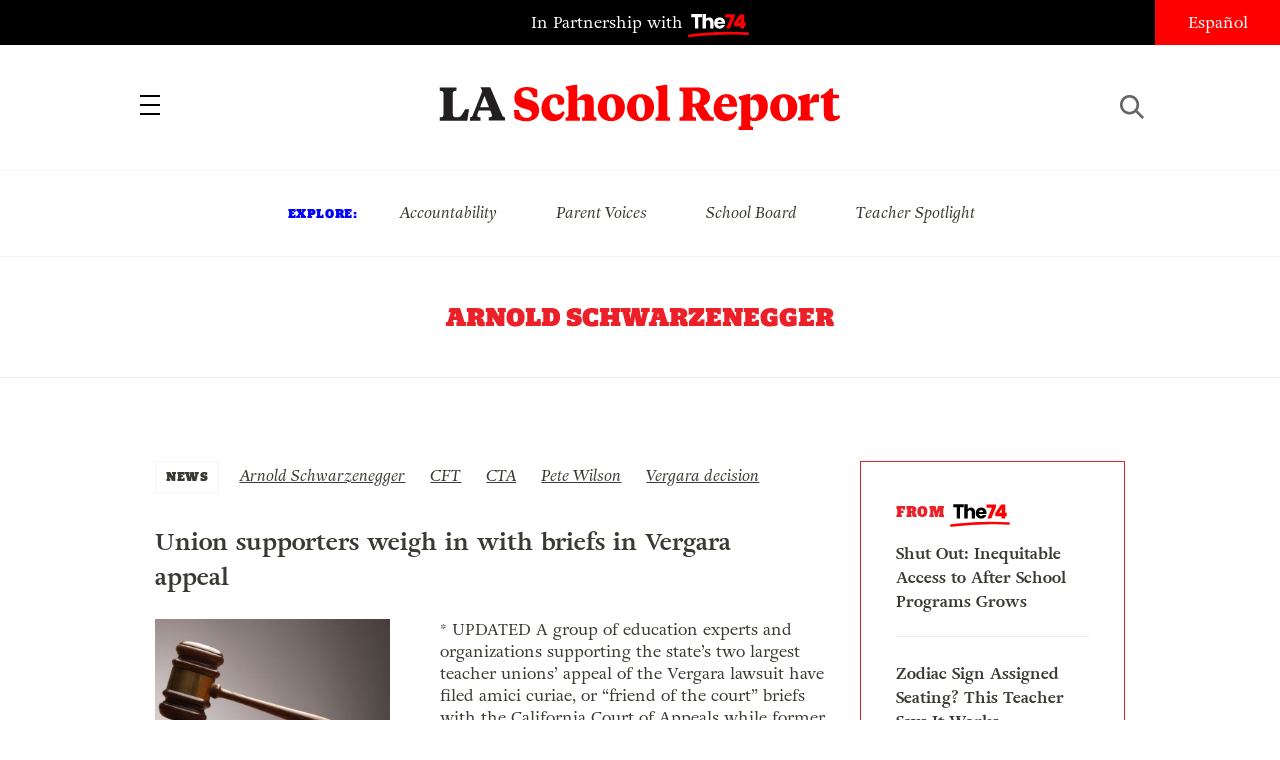

--- FILE ---
content_type: text/html; charset=UTF-8
request_url: https://www.laschoolreport.com/tag/arnold-schwarzenegger/
body_size: 8124
content:
 
<!-- archive --><!doctype html>
<html lang="en-US" class="no-js">
<head>
	<!-- Setup -->
    <meta charset="UTF-8">
	<meta name="viewport" content="width=device-width, initial-scale=1.0" />
	<meta name="format-detection" content="telephone=no">
	
	<!-- Title -->
	<title>Arnold Schwarzenegger  |  LA School Report</title>
    
    <!-- SEO -->
    <meta name="description" content="What&#039;s Really Going on Inside LAUSD (Los Angeles Unified School District)">
    <meta name="keywords" content="Arnold Schwarzenegger, CFT, CTA, Pete Wilson, Vergara decision, ">
    
        <!-- Facebook OG Integration -->
    <meta property="og:title" content="Arnold Schwarzenegger  |  LA School Report" />
    <meta property="og:description" content="What&#039;s Really Going on Inside LAUSD (Los Angeles Unified School District)">
    <meta property="og:type" content="website"/>
    <meta property="og:url" content="https://www.laschoolreport.com/union-supporters-weigh-in-with-briefs-in-vergara-appeal/" />
	        <meta property="og:image" content="https://www.laschoolreport.com/wp-content/uploads/2014/08/Judge-Rolf-Treu-affirm-vergara-decision1-800x521.jpg" />

	<!-- Twitter Card Integration -->
    <meta name="twitter:card" content="summary_large_image">
    <meta name="twitter:site" content="@LASchoolReport">
    <meta name="twitter:title" content="Arnold Schwarzenegger  |  LA School Report">
    <meta name="twitter:description" content="What&#039;s Really Going on Inside LAUSD (Los Angeles Unified School District)">
    <meta name="twitter:image" content="https://www.laschoolreport.com/wp-content/uploads/2014/08/Judge-Rolf-Treu-affirm-vergara-decision1-800x521.jpg">
    	
    <!-- Fonts and Styles-->
    <link rel='stylesheet' type='text/css' media='all' href="https://code.ionicframework.com/ionicons/2.0.1/css/ionicons.min.css" />
	<script src="https://use.typekit.net/ewo3bbs.js"></script>
    <script>try{Typekit.load({ async: true });}catch(e){}</script>

	<meta name='robots' content='max-image-preview:large' />
<link rel="alternate" type="application/rss+xml" title="LA School Report &raquo; Arnold Schwarzenegger Tag Feed" href="https://www.laschoolreport.com/tag/arnold-schwarzenegger/feed/" />
<script type="text/javascript">
window._wpemojiSettings = {"baseUrl":"https:\/\/s.w.org\/images\/core\/emoji\/14.0.0\/72x72\/","ext":".png","svgUrl":"https:\/\/s.w.org\/images\/core\/emoji\/14.0.0\/svg\/","svgExt":".svg","source":{"concatemoji":"https:\/\/www.laschoolreport.com\/wp-includes\/js\/wp-emoji-release.min.js?ver=6.1.9"}};
/*! This file is auto-generated */
!function(e,a,t){var n,r,o,i=a.createElement("canvas"),p=i.getContext&&i.getContext("2d");function s(e,t){var a=String.fromCharCode,e=(p.clearRect(0,0,i.width,i.height),p.fillText(a.apply(this,e),0,0),i.toDataURL());return p.clearRect(0,0,i.width,i.height),p.fillText(a.apply(this,t),0,0),e===i.toDataURL()}function c(e){var t=a.createElement("script");t.src=e,t.defer=t.type="text/javascript",a.getElementsByTagName("head")[0].appendChild(t)}for(o=Array("flag","emoji"),t.supports={everything:!0,everythingExceptFlag:!0},r=0;r<o.length;r++)t.supports[o[r]]=function(e){if(p&&p.fillText)switch(p.textBaseline="top",p.font="600 32px Arial",e){case"flag":return s([127987,65039,8205,9895,65039],[127987,65039,8203,9895,65039])?!1:!s([55356,56826,55356,56819],[55356,56826,8203,55356,56819])&&!s([55356,57332,56128,56423,56128,56418,56128,56421,56128,56430,56128,56423,56128,56447],[55356,57332,8203,56128,56423,8203,56128,56418,8203,56128,56421,8203,56128,56430,8203,56128,56423,8203,56128,56447]);case"emoji":return!s([129777,127995,8205,129778,127999],[129777,127995,8203,129778,127999])}return!1}(o[r]),t.supports.everything=t.supports.everything&&t.supports[o[r]],"flag"!==o[r]&&(t.supports.everythingExceptFlag=t.supports.everythingExceptFlag&&t.supports[o[r]]);t.supports.everythingExceptFlag=t.supports.everythingExceptFlag&&!t.supports.flag,t.DOMReady=!1,t.readyCallback=function(){t.DOMReady=!0},t.supports.everything||(n=function(){t.readyCallback()},a.addEventListener?(a.addEventListener("DOMContentLoaded",n,!1),e.addEventListener("load",n,!1)):(e.attachEvent("onload",n),a.attachEvent("onreadystatechange",function(){"complete"===a.readyState&&t.readyCallback()})),(e=t.source||{}).concatemoji?c(e.concatemoji):e.wpemoji&&e.twemoji&&(c(e.twemoji),c(e.wpemoji)))}(window,document,window._wpemojiSettings);
</script>
<style type="text/css">
img.wp-smiley,
img.emoji {
	display: inline !important;
	border: none !important;
	box-shadow: none !important;
	height: 1em !important;
	width: 1em !important;
	margin: 0 0.07em !important;
	vertical-align: -0.1em !important;
	background: none !important;
	padding: 0 !important;
}
</style>
	<link rel='stylesheet' id='wp-block-library-css' href='https://www.laschoolreport.com/wp-includes/css/dist/block-library/style.min.css?ver=6.1.9' type='text/css' media='all' />
<link rel='stylesheet' id='classic-theme-styles-css' href='https://www.laschoolreport.com/wp-includes/css/classic-themes.min.css?ver=1' type='text/css' media='all' />
<style id='global-styles-inline-css' type='text/css'>
body{--wp--preset--color--black: #000000;--wp--preset--color--cyan-bluish-gray: #abb8c3;--wp--preset--color--white: #ffffff;--wp--preset--color--pale-pink: #f78da7;--wp--preset--color--vivid-red: #cf2e2e;--wp--preset--color--luminous-vivid-orange: #ff6900;--wp--preset--color--luminous-vivid-amber: #fcb900;--wp--preset--color--light-green-cyan: #7bdcb5;--wp--preset--color--vivid-green-cyan: #00d084;--wp--preset--color--pale-cyan-blue: #8ed1fc;--wp--preset--color--vivid-cyan-blue: #0693e3;--wp--preset--color--vivid-purple: #9b51e0;--wp--preset--gradient--vivid-cyan-blue-to-vivid-purple: linear-gradient(135deg,rgba(6,147,227,1) 0%,rgb(155,81,224) 100%);--wp--preset--gradient--light-green-cyan-to-vivid-green-cyan: linear-gradient(135deg,rgb(122,220,180) 0%,rgb(0,208,130) 100%);--wp--preset--gradient--luminous-vivid-amber-to-luminous-vivid-orange: linear-gradient(135deg,rgba(252,185,0,1) 0%,rgba(255,105,0,1) 100%);--wp--preset--gradient--luminous-vivid-orange-to-vivid-red: linear-gradient(135deg,rgba(255,105,0,1) 0%,rgb(207,46,46) 100%);--wp--preset--gradient--very-light-gray-to-cyan-bluish-gray: linear-gradient(135deg,rgb(238,238,238) 0%,rgb(169,184,195) 100%);--wp--preset--gradient--cool-to-warm-spectrum: linear-gradient(135deg,rgb(74,234,220) 0%,rgb(151,120,209) 20%,rgb(207,42,186) 40%,rgb(238,44,130) 60%,rgb(251,105,98) 80%,rgb(254,248,76) 100%);--wp--preset--gradient--blush-light-purple: linear-gradient(135deg,rgb(255,206,236) 0%,rgb(152,150,240) 100%);--wp--preset--gradient--blush-bordeaux: linear-gradient(135deg,rgb(254,205,165) 0%,rgb(254,45,45) 50%,rgb(107,0,62) 100%);--wp--preset--gradient--luminous-dusk: linear-gradient(135deg,rgb(255,203,112) 0%,rgb(199,81,192) 50%,rgb(65,88,208) 100%);--wp--preset--gradient--pale-ocean: linear-gradient(135deg,rgb(255,245,203) 0%,rgb(182,227,212) 50%,rgb(51,167,181) 100%);--wp--preset--gradient--electric-grass: linear-gradient(135deg,rgb(202,248,128) 0%,rgb(113,206,126) 100%);--wp--preset--gradient--midnight: linear-gradient(135deg,rgb(2,3,129) 0%,rgb(40,116,252) 100%);--wp--preset--duotone--dark-grayscale: url('#wp-duotone-dark-grayscale');--wp--preset--duotone--grayscale: url('#wp-duotone-grayscale');--wp--preset--duotone--purple-yellow: url('#wp-duotone-purple-yellow');--wp--preset--duotone--blue-red: url('#wp-duotone-blue-red');--wp--preset--duotone--midnight: url('#wp-duotone-midnight');--wp--preset--duotone--magenta-yellow: url('#wp-duotone-magenta-yellow');--wp--preset--duotone--purple-green: url('#wp-duotone-purple-green');--wp--preset--duotone--blue-orange: url('#wp-duotone-blue-orange');--wp--preset--font-size--small: 13px;--wp--preset--font-size--medium: 20px;--wp--preset--font-size--large: 36px;--wp--preset--font-size--x-large: 42px;}.has-black-color{color: var(--wp--preset--color--black) !important;}.has-cyan-bluish-gray-color{color: var(--wp--preset--color--cyan-bluish-gray) !important;}.has-white-color{color: var(--wp--preset--color--white) !important;}.has-pale-pink-color{color: var(--wp--preset--color--pale-pink) !important;}.has-vivid-red-color{color: var(--wp--preset--color--vivid-red) !important;}.has-luminous-vivid-orange-color{color: var(--wp--preset--color--luminous-vivid-orange) !important;}.has-luminous-vivid-amber-color{color: var(--wp--preset--color--luminous-vivid-amber) !important;}.has-light-green-cyan-color{color: var(--wp--preset--color--light-green-cyan) !important;}.has-vivid-green-cyan-color{color: var(--wp--preset--color--vivid-green-cyan) !important;}.has-pale-cyan-blue-color{color: var(--wp--preset--color--pale-cyan-blue) !important;}.has-vivid-cyan-blue-color{color: var(--wp--preset--color--vivid-cyan-blue) !important;}.has-vivid-purple-color{color: var(--wp--preset--color--vivid-purple) !important;}.has-black-background-color{background-color: var(--wp--preset--color--black) !important;}.has-cyan-bluish-gray-background-color{background-color: var(--wp--preset--color--cyan-bluish-gray) !important;}.has-white-background-color{background-color: var(--wp--preset--color--white) !important;}.has-pale-pink-background-color{background-color: var(--wp--preset--color--pale-pink) !important;}.has-vivid-red-background-color{background-color: var(--wp--preset--color--vivid-red) !important;}.has-luminous-vivid-orange-background-color{background-color: var(--wp--preset--color--luminous-vivid-orange) !important;}.has-luminous-vivid-amber-background-color{background-color: var(--wp--preset--color--luminous-vivid-amber) !important;}.has-light-green-cyan-background-color{background-color: var(--wp--preset--color--light-green-cyan) !important;}.has-vivid-green-cyan-background-color{background-color: var(--wp--preset--color--vivid-green-cyan) !important;}.has-pale-cyan-blue-background-color{background-color: var(--wp--preset--color--pale-cyan-blue) !important;}.has-vivid-cyan-blue-background-color{background-color: var(--wp--preset--color--vivid-cyan-blue) !important;}.has-vivid-purple-background-color{background-color: var(--wp--preset--color--vivid-purple) !important;}.has-black-border-color{border-color: var(--wp--preset--color--black) !important;}.has-cyan-bluish-gray-border-color{border-color: var(--wp--preset--color--cyan-bluish-gray) !important;}.has-white-border-color{border-color: var(--wp--preset--color--white) !important;}.has-pale-pink-border-color{border-color: var(--wp--preset--color--pale-pink) !important;}.has-vivid-red-border-color{border-color: var(--wp--preset--color--vivid-red) !important;}.has-luminous-vivid-orange-border-color{border-color: var(--wp--preset--color--luminous-vivid-orange) !important;}.has-luminous-vivid-amber-border-color{border-color: var(--wp--preset--color--luminous-vivid-amber) !important;}.has-light-green-cyan-border-color{border-color: var(--wp--preset--color--light-green-cyan) !important;}.has-vivid-green-cyan-border-color{border-color: var(--wp--preset--color--vivid-green-cyan) !important;}.has-pale-cyan-blue-border-color{border-color: var(--wp--preset--color--pale-cyan-blue) !important;}.has-vivid-cyan-blue-border-color{border-color: var(--wp--preset--color--vivid-cyan-blue) !important;}.has-vivid-purple-border-color{border-color: var(--wp--preset--color--vivid-purple) !important;}.has-vivid-cyan-blue-to-vivid-purple-gradient-background{background: var(--wp--preset--gradient--vivid-cyan-blue-to-vivid-purple) !important;}.has-light-green-cyan-to-vivid-green-cyan-gradient-background{background: var(--wp--preset--gradient--light-green-cyan-to-vivid-green-cyan) !important;}.has-luminous-vivid-amber-to-luminous-vivid-orange-gradient-background{background: var(--wp--preset--gradient--luminous-vivid-amber-to-luminous-vivid-orange) !important;}.has-luminous-vivid-orange-to-vivid-red-gradient-background{background: var(--wp--preset--gradient--luminous-vivid-orange-to-vivid-red) !important;}.has-very-light-gray-to-cyan-bluish-gray-gradient-background{background: var(--wp--preset--gradient--very-light-gray-to-cyan-bluish-gray) !important;}.has-cool-to-warm-spectrum-gradient-background{background: var(--wp--preset--gradient--cool-to-warm-spectrum) !important;}.has-blush-light-purple-gradient-background{background: var(--wp--preset--gradient--blush-light-purple) !important;}.has-blush-bordeaux-gradient-background{background: var(--wp--preset--gradient--blush-bordeaux) !important;}.has-luminous-dusk-gradient-background{background: var(--wp--preset--gradient--luminous-dusk) !important;}.has-pale-ocean-gradient-background{background: var(--wp--preset--gradient--pale-ocean) !important;}.has-electric-grass-gradient-background{background: var(--wp--preset--gradient--electric-grass) !important;}.has-midnight-gradient-background{background: var(--wp--preset--gradient--midnight) !important;}.has-small-font-size{font-size: var(--wp--preset--font-size--small) !important;}.has-medium-font-size{font-size: var(--wp--preset--font-size--medium) !important;}.has-large-font-size{font-size: var(--wp--preset--font-size--large) !important;}.has-x-large-font-size{font-size: var(--wp--preset--font-size--x-large) !important;}
.wp-block-navigation a:where(:not(.wp-element-button)){color: inherit;}
:where(.wp-block-columns.is-layout-flex){gap: 2em;}
.wp-block-pullquote{font-size: 1.5em;line-height: 1.6;}
</style>
<link rel='stylesheet' id='LASR-css' href='https://www.laschoolreport.com/wp-content/themes/LASR_MS/style.css?version=2071440111&#038;ver=6.1.9' type='text/css' media='all' />
<link rel="https://api.w.org/" href="https://www.laschoolreport.com/wp-json/" /><link rel="alternate" type="application/json" href="https://www.laschoolreport.com/wp-json/wp/v2/tags/2479" /><link rel="EditURI" type="application/rsd+xml" title="RSD" href="https://www.laschoolreport.com/xmlrpc.php?rsd" />
<link rel="wlwmanifest" type="application/wlwmanifest+xml" href="https://www.laschoolreport.com/wp-includes/wlwmanifest.xml" />
<meta name="generator" content="WordPress 6.1.9" />
<link rel="icon" href="https://www.laschoolreport.com/wp-content/uploads/2022/08/cropped-T74-LASR-Social-Avatar-02-32x32.png" sizes="32x32" />
<link rel="icon" href="https://www.laschoolreport.com/wp-content/uploads/2022/08/cropped-T74-LASR-Social-Avatar-02-192x192.png" sizes="192x192" />
<link rel="apple-touch-icon" href="https://www.laschoolreport.com/wp-content/uploads/2022/08/cropped-T74-LASR-Social-Avatar-02-180x180.png" />
<meta name="msapplication-TileImage" content="https://www.laschoolreport.com/wp-content/uploads/2022/08/cropped-T74-LASR-Social-Avatar-02-270x270.png" />
		<style type="text/css" id="wp-custom-css">
			/*
Welcome to Custom CSS!

To learn how this works, see http://wp.me/PEmnE-Bt
*/		</style>
		    
    <!-- GA TRACKING -->
	<script>
	  (function(i,s,o,g,r,a,m){i['GoogleAnalyticsObject']=r;i[r]=i[r]||function(){
	  (i[r].q=i[r].q||[]).push(arguments)},i[r].l=1*new Date();a=s.createElement(o),
	  m=s.getElementsByTagName(o)[0];a.async=1;a.src=g;m.parentNode.insertBefore(a,m)
	  })(window,document,'script','https://www.google-analytics.com/analytics.js','ga');
	  ga('create', 'UA-34015481-1', 'auto', { 'allowLinker': true });
	  ga('send', 'pageview');
	  ga('require','linker');
	  ga('linker:autoLink', ['domain1.tld', 'domain2.tld'], false, true);
	</script>

    <!-- GA4 TRACKING -->
    <script async src="https://www.googletagmanager.com/gtag/js?id=G-QVBK3NLJ0X"></script>
    <script>
        window.dataLayer = window.dataLayer || [];
        function gtag(){dataLayer.push(arguments);}
        gtag('js', new Date());

        gtag('config', 'G-QVBK3NLJ0X');
    </script>


    
</head>
<body class="page_union-supporters-weigh-in-with-briefs-in-vergara-appeal">
	<div id="wrapper">

		<!-- HEADER -->
		<header>
    		<div id="header_top">
				<p class="partnership">
					<a href="https://www.the74million.org">In Partnership with <span>74</span></a>
				</p>
				<ul class="social">
					<li><a href="https://twitter.com/LASchoolReport" target="_blank" class="ion-social-twitter"><span>Twitter</span></a></li>
					<li><a href="https://www.facebook.com/LASchoolReport" target="_blank" class="ion-social-facebook"><span>Facebook</span></a></li>
				</ul>
				<div id="language">
					<a href=http://espanol.laschoolreport.com>Español</a>				</div>
			</div>
			<nav>
				<div class="nav_container">
					<a id="close_nav" class="close"></a>
					<ul>
						<li><a href="/category/news">News</a></li>
						<li><a href="/category/commentary">Commentary</a></li>
						<li><a href="/category/la-parents">LA Parents</a></li>
												<li><a href="https://www.the74million.org/about">About</a></li>
						<span class="mobile">
							<li><a id="show_explore" href="#">Explore</a></li>
								                        <li class="explore_mobile em_exp"><a href="https://www.laschoolreport.com/tag/accountability/">Accountability</a></li>
								                        <li class="explore_mobile em_exp"><a href="https://www.laschoolreport.com/tag/parent-voices/">Parent Voices</a></li>
								                        <li class="explore_mobile em_exp"><a href="https://www.laschoolreport.com/tag/school-board/">School Board</a></li>
								                        <li class="explore_mobile em_exp"><a href="https://www.laschoolreport.com/tag/teacher-spotlight/">Teacher Spotlight</a></li>
														<li><a id="show_contact" href="#">Contact</a></li>
							<li class="explore_mobile em_address">
								<a href="/cdn-cgi/l/email-protection#a0c9cec6cfe0ccc1d3c3c8cfcfccd2c5d0cfd2d48ec3cfcd"><span class="__cf_email__" data-cfemail="7c15121a133c101d0f1f141313100e190c130e08521f1311">[email&#160;protected]</span><br/>
									<span>149 South Barrington Ave,</span>
									<span>Suite 249,<br/></span>
									<span>Los Angeles, CA 90049</span>
								</a>
							</li>
							<hr/>
							<ul class="social">
								<li><a href="https://twitter.com/LASchoolReport" target="_blank" class="ion-social-twitter"><span>Twitter</span></a></li>
								<li><a href="https://www.facebook.com/LASchoolReport" target="_blank" class="ion-social-facebook"><span>Facebook</span></a></li>
							</ul>
							<li class="language"><a href=http://espanol.laschoolreport.com>Español</a></li><br/>
							<p>Copyright © 2026 LA School Report</p>
						</span>
					</ul>
				</div>
			</nav>
			<div id="header_bottom">
				<h1><span><a href="https://www.laschoolreport.com">LA School Report</a></span></h1>
				<div id="hamburger"></div>
				<div id="search">
					<div id="search_button"></div>
					<form role="search" method="get" id="searchform" class="searchform" action="https://www.laschoolreport.com" placeholder="search">
						<input type="text" placeholder="Search" value="" name="s" id="s">
					</form>
					<div id="search_x"></div>
				</div>
			</div>
			<div id="header_top_mobile">
				<p class="partnership">In Partnership with <span>74</span></p>
			</div>
		</header>
    
		<!-- EXPLORE -->
		<section id="explore">
			<ul>
				<h3>Explore:</h3>
									<li class="explore_mobile em_exp"><a href="https://www.laschoolreport.com/tag/accountability/">Accountability</a></li>
									<li class="explore_mobile em_exp"><a href="https://www.laschoolreport.com/tag/parent-voices/">Parent Voices</a></li>
									<li class="explore_mobile em_exp"><a href="https://www.laschoolreport.com/tag/school-board/">School Board</a></li>
									<li class="explore_mobile em_exp"><a href="https://www.laschoolreport.com/tag/teacher-spotlight/">Teacher Spotlight</a></li>
							</ul>
		</section> 


			

		<!-- ARCHIVE HEADER -->
		<div class="archive_header">
			<h1 class="archive_title">Arnold Schwarzenegger</h1>
			<div class="archive_meta">
				<h2></h2>
			</div>
		</div>
		<hr/>

		<!-- CONTENT -->
		<div class="content">
			<section id="primary" class="site-content">
				<div id="content" role="main">
			
				     	 <div style="display:none">int(3)
</div>
			<!-- NEWS FEED -->
			<section id="feed">
				<section id="newsfeed">
								<!-- FROM THE 74 -->
			<section id="from74" class="sidebar_unit">
				<h3>from  <span>74</span></h3>
				<ul>
									<li>
						<a href="https://www.the74million.org/article/shut-out-inequitable-access-to-after-school-programs-grows/" target="_blank">
							<p>Shut Out: Inequitable Access to After School Programs Grows</p>
						</a>      
					</li>
									<li>
						<a href="https://www.the74million.org/article/zodiac-sign-assigned-seating-this-teacher-says-it-works/" target="_blank">
							<p>Zodiac Sign Assigned Seating? This Teacher Says It Works</p>
						</a>      
					</li>
									<li>
						<a href="https://www.the74million.org/zero2eight/as-time-runs-out-a-dozen-head-start-families-and-providers-share-their-fears/" target="_blank">
							<p>As Time Runs Out, a Dozen Head Start Families and Providers Share Their Fears</p>
						</a>      
					</li>
									<li>
						<a href="https://www.the74million.org/article/how-work-based-learning-helped-two-oakland-teens-take-flight-literally/" target="_blank">
							<p>How Work-Based Learning Helped Two Oakland Teens Take Flight — Literally</p>
						</a>      
					</li>
								</ul>
			</section>
					<ul id="news-feed-posts">		
												
						                          
						
						<li class="feed-post-item">
							<div class="category">
								<a href="https://www.laschoolreport.com/category/news/">NEWS</a>
							</div>
							<div class="tags">
								<ul>
																	<li><a href="https://www.laschoolreport.com/tag/arnold-schwarzenegger/" rel="tag">Arnold Schwarzenegger</a></li>
																	<li><a href="https://www.laschoolreport.com/tag/cft/" rel="tag">CFT</a></li>
																	<li><a href="https://www.laschoolreport.com/tag/cta/" rel="tag">CTA</a></li>
																	<li><a href="https://www.laschoolreport.com/tag/pete-wilson/" rel="tag">Pete Wilson</a></li>
																	<li><a href="https://www.laschoolreport.com/tag/vergara-decision/" rel="tag">Vergara decision</a></li>
																</ul>
							</div>
							<a href="https://www.laschoolreport.com/union-supporters-weigh-in-with-briefs-in-vergara-appeal/">
								<div class="nf_table">
									<div class="nf_title"><h2>Union supporters weigh in with briefs in Vergara appeal</h2></div>
																		<div class="nf_image"><img src="https://www.laschoolreport.com/wp-content/uploads/2014/08/Judge-Rolf-Treu-affirm-vergara-decision1-e1409274814831-320x240.jpg"></div>
																	</div>
								<div class="nf_content"">
									<div class="excerpt has_thumbnail" style="min-height:172.5px" >
										<p>* UPDATED A group of education experts and organizations supporting the state&#8217;s two largest teacher unions&#8217; appeal of the Vergara lawsuit have filed amici curiae, or “friend of the court” briefs with the California Court of Appeals while former California Governors Pete Wilson and Arnold Schwarzenegger weighed in with their own briefs opposing the unions....</p>
										<p class="attribution">By <a href="https://www.laschoolreport.com/author/craig-clough/">Craig Clough</a> | September 17, 2015</p>
									</div>
								</div>
							</a>
							<hr/>
						</li>
												
						                          
						
						<li class="feed-post-item">
							<div class="category">
								<a href="https://www.laschoolreport.com/category/news/">NEWS</a>
							</div>
							<div class="tags">
								<ul>
																	<li><a href="https://www.laschoolreport.com/tag/academic-advantage/" rel="tag">Academic Advantage</a></li>
																	<li><a href="https://www.laschoolreport.com/tag/arnold-schwarzenegger/" rel="tag">Arnold Schwarzenegger</a></li>
																	<li><a href="https://www.laschoolreport.com/tag/ramon-cortines/" rel="tag">Ramon Cortines</a></li>
																	<li><a href="https://www.laschoolreport.com/tag/scam/" rel="tag">scam</a></li>
																</ul>
							</div>
							<a href="https://www.laschoolreport.com/tutoring-center-busted-scamming-millions-fed-dollars/">
								<div class="nf_table">
									<div class="nf_title"><h2>Tutoring center busted for scamming millions in fed dollars</h2></div>
																		<div class="nf_image"><img src="https://www.laschoolreport.com/wp-content/uploads/2014/04/imgres-11.jpg"></div>
																	</div>
								<div class="nf_content"">
									<div class="excerpt has_thumbnail" style="min-height:115px" >
										<p>A tutoring company billing itself as “The trusted name for specialized tutoring” may not be so trustworthy after all. Unless, that specialty is in defrauding the federal government. The Academic Advantage, whose website is endorsed by The Governator himself &#8212; Arnold Schwarzenegger &#8212; and former LA Unified Superintendent Ramon Cortines, was busted scamming millions from federal...</p>
										<p class="attribution">By <a href="https://www.laschoolreport.com/author/vanessaromo/">Vanessa Romo</a> | April 18, 2014</p>
									</div>
								</div>
							</a>
							<hr/>
						</li>
												
						                          
						
						<li class="feed-post-item">
							<div class="category">
								<a href="https://www.laschoolreport.com/category/news/">NEWS</a>
							</div>
							<div class="tags">
								<ul>
																	<li><a href="https://www.laschoolreport.com/tag/after-school-all-stars/" rel="tag">after school all-stars</a></li>
																	<li><a href="https://www.laschoolreport.com/tag/after-school-programs/" rel="tag">After School Programs</a></li>
																	<li><a href="https://www.laschoolreport.com/tag/arnold-schwarzenegger/" rel="tag">Arnold Schwarzenegger</a></li>
																	<li><a href="https://www.laschoolreport.com/tag/lausd-meetings-decisions/" rel="tag">LAUSD Meetings &amp; Decisions</a></li>
																</ul>
							</div>
							<a href="https://www.laschoolreport.com/schwarzenegger-la-school-programs-tank-ride/">
								<div class="nf_table">
									<div class="nf_title"><h2>Schwarzenegger benefits LA after school programs with tank ride (VIDEO)</h2></div>
																	</div>
								<div class="nf_content"">
									<div class="excerpt " style="min-height:0px" >
										<p>Hollywood star and former Governor Arnold Schwarzenegger just launched the coolest campaign ever to benefit after-school programs in LAUSD and in other cities. The campaign comes in the form of a contest. For as little as $10 a ticket, you can win a ride with Schwarzenegger in his M47 Patton Tank. How awesome is that? The...</p>
										<p class="attribution">By <a href="https://www.laschoolreport.com/author/aaronstella/">Aaron Stella</a> | March 14, 2014</p>
									</div>
								</div>
							</a>
							<hr/>
						</li>
					                        
					
					</ul>
				</section>
                  
								
			</section><!--feed-->					
				</div>
			</section>
       
		</div><!-- close the content --> 
        
        <!-- FOOTER -->
		<footer>
			<div id="footer_container">
				<div class="ft_social">
					<img src="https://www.laschoolreport.com/wp-content/themes/LASR_MS/images/la-school-report-logo_footer.svg" width="292" height="auto" alt=""/><br/>
					<ul class="social">
						<li><a href="https://twitter.com/LASchoolReport" target="_blank" class="ion-social-twitter"><span>Twitter</span></a></li>
						<li><a href="https://www.facebook.com/LASchoolReport" target="_blank" class="ion-social-facebook"><span>Facebook</span></a></li>
					</ul>
					Copyright © 2026 LA School Report
				</div>
				<div class="ft_contact">
					<span id="newsletter-form-ft">
                        <h3>Sign up for Updates</h3>
                        <div id="newsletter_signup_ft" class="alternate">
                            				<form id="email_capture" class="email-form" action="" method="POST">
			<input type="submit" value="Submit">
			<span>
				<input type="email" name="email" placeholder="Email Address">
                <input id="last_name" name="last_name" type="text" value=""  />
            </span>
		</form>
		<p class="gratitude" style="text-align:left"></p>                        </div>
                    </span>
					<h3>Contact Us</h3>
					<p><a class="contact_us" href="/cdn-cgi/l/email-protection#a2cbccc4cde2cec3d1c1cacdcdced0c7d2cdd0d68cc1cdcf"><span class="__cf_email__" data-cfemail="a9c0c7cfc6e9c5c8dacac1c6c6c5dbccd9c6dbdd87cac6c4">[email&#160;protected]</span></a></p>
					<h3 class="supporters"><a href="https://www.the74million.org/page/supporters" target="_blank">Our Supporters</a></h3>
				</div>
			</div>
		</footer>
		
	</div><!--close the wrapper-->
	
	<script data-cfasync="false" src="/cdn-cgi/scripts/5c5dd728/cloudflare-static/email-decode.min.js"></script><script type='text/javascript' src='https://www.laschoolreport.com/wp-content/themes/LASR_MS/js/main.js?ver=2071440111' id='main-js'></script>
<!-- PHP TIME CLOCK (2.3194589614868) -->
<!--- SETUP THEME (0.0010027885437012) -->
<!---- 0.0010027885437012 -->
<!--- INIT (0.0011608600616455) -->
<!---- 0.0011608600616455 -->
<!--- ADJUST SEARCH PAGE POSTS (0.0040037631988525) -->
<!---- 0.0010018348693848 -->
<!---- 0.0010008811950684 -->
<!---- 0.0010011196136475 -->
<!---- 0.00099992752075195 -->
<!--- FEATURED TERMS (2.2297608852386) -->
<!---- 2.2297608852386 -->
<!--- STYLE EXCERPT MORE (0.0040037631988525) -->
<!---- 0.0010008811950684 -->
<!---- 0.0010011196136475 -->
<!---- 0.0010008811950684 -->
<!---- 0.0010008811950684 -->
<!--- META DESCRIPTION (0.0099778175354004) -->
<!---- 0.0099778175354004 -->
<!--- META KEYWORDS (0.0010881423950195) -->
<!---- 0.0010881423950195 -->
<!--- ENQUEUE (0.0010280609130859) -->
<!---- 0.0010280609130859 -->
<!--- CURRENT LANGUAGE (0.014010190963745) -->
<!---- 0.0010018348693848 -->
<!---- 0.0010008811950684 -->
<!---- 0.00099992752075195 -->
<!---- 0.00099992752075195 -->
<!---- 0.00099992752075195 -->
<!---- 0.0010008811950684 -->
<!---- 0.0010011196136475 -->
<!---- 0.0010008811950684 -->
<!---- 0.00099992752075195 -->
<!---- 0.0010018348693848 -->
<!---- 0.0010011196136475 -->
<!---- 0.0010011196136475 -->
<!---- 0.00099992752075195 -->
<!---- 0.0010008811950684 -->
<!--- STAFF MEMBERS (0.005429744720459) -->
<!---- 0.0043997764587402 -->
<!---- 0.0010299682617188 -->
<!--- LIVESTREAM INFO (0.00187087059021) -->
<!---- 0.00187087059021 -->
<!--- ARCHIVE INFO (0.0010437965393066) -->
<!---- 0.0010437965393066 -->
<!--- NEWS FEED POSTS (0.02991795539856) -->
<!---- 0.02991795539856 -->
<!--- FROM THE 74 (0.0078318119049072) -->
<!---- 0.0078318119049072 -->
 
<script defer src="https://static.cloudflareinsights.com/beacon.min.js/vcd15cbe7772f49c399c6a5babf22c1241717689176015" integrity="sha512-ZpsOmlRQV6y907TI0dKBHq9Md29nnaEIPlkf84rnaERnq6zvWvPUqr2ft8M1aS28oN72PdrCzSjY4U6VaAw1EQ==" data-cf-beacon='{"version":"2024.11.0","token":"7f49db83507a421098e9f6d7e967a3a7","r":1,"server_timing":{"name":{"cfCacheStatus":true,"cfEdge":true,"cfExtPri":true,"cfL4":true,"cfOrigin":true,"cfSpeedBrain":true},"location_startswith":null}}' crossorigin="anonymous"></script>
</body>
</html>
